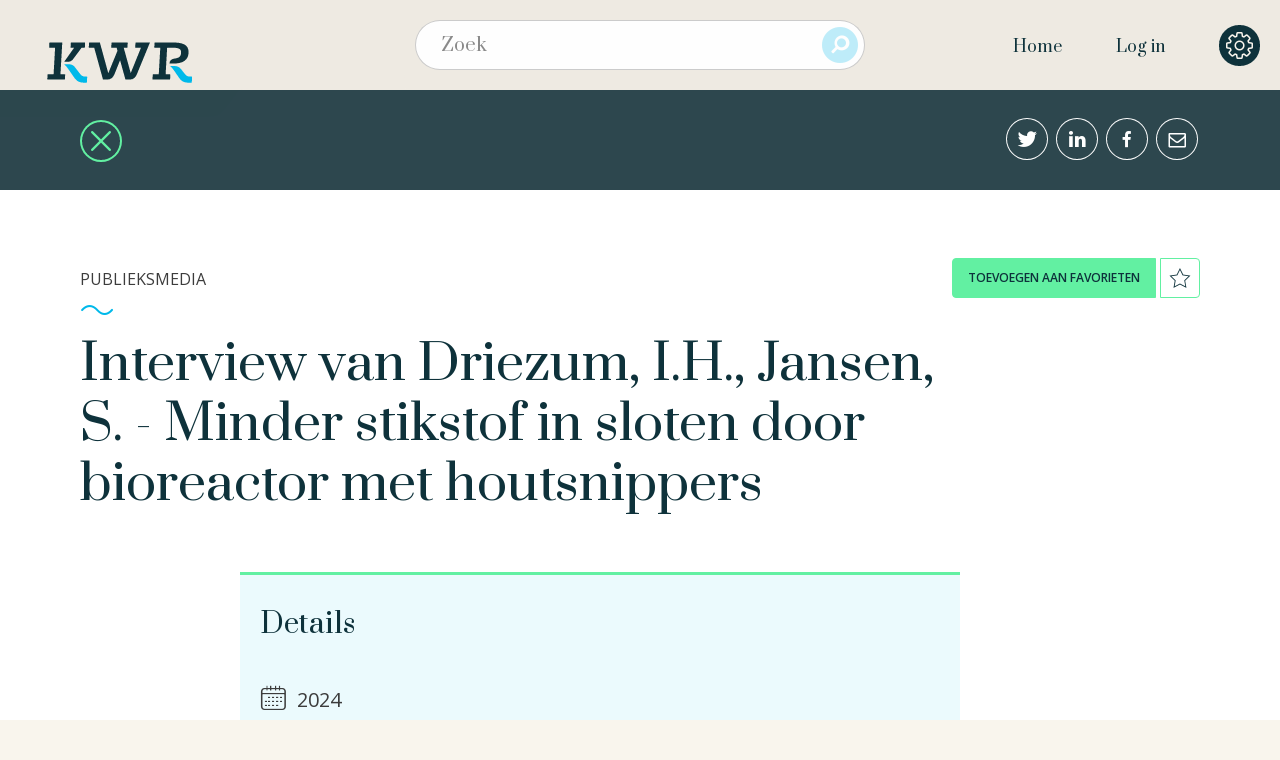

--- FILE ---
content_type: text/html; charset=UTF-8
request_url: https://library.kwrwater.nl/publication/71532010/interview-van-driezum-i-h-jansen-s-minder-stikstof-in-sloten-door-bioreactor-met-houtsnippers/
body_size: 10045
content:


	
		<!doctype html>
<!--[if lt IE 7]><html class="no-js ie ie6 lt-ie9 lt-ie8 lt-ie7" lang="nl-NL"> <![endif]-->
<!--[if IE 7]><html class="no-js ie ie7 lt-ie9 lt-ie8" lang="nl-NL"> <![endif]-->
<!--[if IE 8]><html class="no-js ie ie8 lt-ie9" lang="nl-NL"> <![endif]-->
<!--[if gt IE 8]><!--><html class="no-js" lang="nl-NL"> <!--<![endif]-->
<head>
    <meta charset="UTF-8" />
    <title>Interview van Driezum, I.H., Jansen, S. - Minder stikstof in sloten door bioreactor met houtsnippers </title>
    <link rel="stylesheet" href="https://library.kwrwater.nl/app/themes/publicaties/style.css" type="text/css" media="screen" />
    <meta http-equiv="Content-Type" content="text/html; charset=UTF-8" />
    <meta http-equiv="X-UA-Compatible" content="IE=edge,chrome=1">
    <meta name="viewport" content="width=device-width, initial-scale=1.0">

    		<script>(function(w,d,s,l,i){w[l]=w[l]||[];w[l].push({'gtm.start':
		new Date().getTime(),event:'gtm.js'});var f=d.getElementsByTagName(s)[0],
		j=d.createElement(s),dl=l!='dataLayer'?'&l='+l:'';j.async=true;j.src=
		'https://www.googletagmanager.com/gtm.js?id='+i+dl;f.parentNode.insertBefore(j,f);
		})(window,document,'script','dataLayer','GTM-NF8D687');</script>

    <link rel="pingback" href="https://library.kwrwater.nl/wp/xmlrpc.php" />

        <link rel="icon" href="https://library.kwrwater.nl/app/themes/publicaties/assets/icons/favicon.ico" type="image/x-icon">
    <link rel="apple-touch-icon-precomposed" sizes="114x114" href="https://library.kwrwater.nl/app/themes/publicaties/assets/icons/apple-touch-icon-114x114.png">
    <link rel="apple-touch-icon-precomposed" sizes="72x72" href="https://library.kwrwater.nl/app/themes/publicaties/assets/icons/apple-touch-icon-72x72.png">
    <link rel="apple-touch-icon-precomposed" href="https://library.kwrwater.nl/app/themes/publicaties/assets/icons/apple-touch-icon-57x57.png">
    <link rel="apple-touch-icon" sizes="57x57" href="https://library.kwrwater.nl/app/themes/publicaties/assets/icons/apple-icon-57x57.png">
    <link rel="apple-touch-icon" sizes="60x60" href="https://library.kwrwater.nl/app/themes/publicaties/assets/icons/apple-icon-60x60.png">
    <link rel="apple-touch-icon" sizes="76x76" href="https://library.kwrwater.nl/app/themes/publicaties/assets/icons/apple-icon-76x76.png">
    <link rel="apple-touch-icon" sizes="120x120" href="https://library.kwrwater.nl/app/themes/publicaties/assets/icons/apple-icon-120x120.png">
    <link rel="apple-touch-icon" sizes="152x152" href="https://library.kwrwater.nl/app/themes/publicaties/assets/icons/apple-icon-152x152.png">
    <link rel="apple-touch-icon" sizes="180x180" href="https://library.kwrwater.nl/app/themes/publicaties/assets/icons/apple-icon-180x180.png">
    <link rel="icon" type="image/png" sizes="192x192" href="https://library.kwrwater.nl/app/themes/publicaties/assets/icons/android-chrome-192x192.png">
    <link rel="icon" type="image/png" sizes="32x32" href="https://library.kwrwater.nl/app/themes/publicaties/assets/icons/favicon-32x32.png">
    <link rel="icon" type="image/png" sizes="96x96" href="https://library.kwrwater.nl/app/themes/publicaties/assets/icons/favicon-96x96.png">
    <link rel="icon" type="image/png" sizes="16x16" href="https://library.kwrwater.nl/app/themes/publicaties/assets/icons/favicon-16x16.png">

        <meta name="google-site-verification" content="mW8KP6oj1qElgEFWGXNLsFhWh2b0vvq5ClQuSoV3m1I" />
    
        <link href='https://fonts.googleapis.com/css?family=Open+Sans:400,600' rel='stylesheet' type='text/css'>
    <link href='https://fonts.googleapis.com/css?family=Prata' rel='stylesheet' type='text/css'>

        <meta name="apple-mobile-web-app-capable" content="yes" />
    <meta name="mobile-web-app-capable" content="yes">
    <meta name="apple-mobile-web-app-status-bar-style" content="black-translucent">

        <meta name="theme-color" content="#0e323b">
    <meta name="background-color" content="#f9f5ed">

            
        <meta name='robots' content='index, follow, max-image-preview:large, max-snippet:-1, max-video-preview:-1' />
	<style>img:is([sizes="auto" i], [sizes^="auto," i]) { contain-intrinsic-size: 3000px 1500px }</style>
	
	<!-- This site is optimized with the Yoast SEO plugin v26.5-RC3 - https://yoast.com/wordpress/plugins/seo/ -->
	<meta name="description" content="&quot;In het Brabantse Westerbeek wordt onderzocht of houtsnippers helpen om water in sloten schoner te krijgen. Dat gebeurt in een samenwerkingsverband van Deltares, KWR, RIVM en WUR. De eerste resultaten" />
	<meta property="og:locale" content="nl_NL" />
	<meta property="og:type" content="website" />
	<meta property="og:site_name" content="De bibliotheek van KWR" />
	<meta name="twitter:card" content="summary_large_image" />
	<script type="application/ld+json" class="yoast-schema-graph">{"@context":"https://schema.org","@graph":[{"@type":"WebSite","@id":"https://library.kwrwater.nl/#website","url":"https://library.kwrwater.nl/","name":"De bibliotheek van KWR","description":"The library of KWR","potentialAction":[{"@type":"SearchAction","target":{"@type":"EntryPoint","urlTemplate":"https://library.kwrwater.nl/?s={search_term_string}"},"query-input":{"@type":"PropertyValueSpecification","valueRequired":true,"valueName":"search_term_string"}}],"inLanguage":"nl-NL"}]}</script>
	<!-- / Yoast SEO plugin. -->


<link rel='dns-prefetch' href='//library.kwrwater.nl' />
<script type="text/javascript">
/* <![CDATA[ */
window._wpemojiSettings = {"baseUrl":"https:\/\/s.w.org\/images\/core\/emoji\/16.0.1\/72x72\/","ext":".png","svgUrl":"https:\/\/s.w.org\/images\/core\/emoji\/16.0.1\/svg\/","svgExt":".svg","source":{"concatemoji":"https:\/\/library.kwrwater.nl\/wp\/wp-includes\/js\/wp-emoji-release.min.js?ver=6.8.2"}};
/*! This file is auto-generated */
!function(s,n){var o,i,e;function c(e){try{var t={supportTests:e,timestamp:(new Date).valueOf()};sessionStorage.setItem(o,JSON.stringify(t))}catch(e){}}function p(e,t,n){e.clearRect(0,0,e.canvas.width,e.canvas.height),e.fillText(t,0,0);var t=new Uint32Array(e.getImageData(0,0,e.canvas.width,e.canvas.height).data),a=(e.clearRect(0,0,e.canvas.width,e.canvas.height),e.fillText(n,0,0),new Uint32Array(e.getImageData(0,0,e.canvas.width,e.canvas.height).data));return t.every(function(e,t){return e===a[t]})}function u(e,t){e.clearRect(0,0,e.canvas.width,e.canvas.height),e.fillText(t,0,0);for(var n=e.getImageData(16,16,1,1),a=0;a<n.data.length;a++)if(0!==n.data[a])return!1;return!0}function f(e,t,n,a){switch(t){case"flag":return n(e,"\ud83c\udff3\ufe0f\u200d\u26a7\ufe0f","\ud83c\udff3\ufe0f\u200b\u26a7\ufe0f")?!1:!n(e,"\ud83c\udde8\ud83c\uddf6","\ud83c\udde8\u200b\ud83c\uddf6")&&!n(e,"\ud83c\udff4\udb40\udc67\udb40\udc62\udb40\udc65\udb40\udc6e\udb40\udc67\udb40\udc7f","\ud83c\udff4\u200b\udb40\udc67\u200b\udb40\udc62\u200b\udb40\udc65\u200b\udb40\udc6e\u200b\udb40\udc67\u200b\udb40\udc7f");case"emoji":return!a(e,"\ud83e\udedf")}return!1}function g(e,t,n,a){var r="undefined"!=typeof WorkerGlobalScope&&self instanceof WorkerGlobalScope?new OffscreenCanvas(300,150):s.createElement("canvas"),o=r.getContext("2d",{willReadFrequently:!0}),i=(o.textBaseline="top",o.font="600 32px Arial",{});return e.forEach(function(e){i[e]=t(o,e,n,a)}),i}function t(e){var t=s.createElement("script");t.src=e,t.defer=!0,s.head.appendChild(t)}"undefined"!=typeof Promise&&(o="wpEmojiSettingsSupports",i=["flag","emoji"],n.supports={everything:!0,everythingExceptFlag:!0},e=new Promise(function(e){s.addEventListener("DOMContentLoaded",e,{once:!0})}),new Promise(function(t){var n=function(){try{var e=JSON.parse(sessionStorage.getItem(o));if("object"==typeof e&&"number"==typeof e.timestamp&&(new Date).valueOf()<e.timestamp+604800&&"object"==typeof e.supportTests)return e.supportTests}catch(e){}return null}();if(!n){if("undefined"!=typeof Worker&&"undefined"!=typeof OffscreenCanvas&&"undefined"!=typeof URL&&URL.createObjectURL&&"undefined"!=typeof Blob)try{var e="postMessage("+g.toString()+"("+[JSON.stringify(i),f.toString(),p.toString(),u.toString()].join(",")+"));",a=new Blob([e],{type:"text/javascript"}),r=new Worker(URL.createObjectURL(a),{name:"wpTestEmojiSupports"});return void(r.onmessage=function(e){c(n=e.data),r.terminate(),t(n)})}catch(e){}c(n=g(i,f,p,u))}t(n)}).then(function(e){for(var t in e)n.supports[t]=e[t],n.supports.everything=n.supports.everything&&n.supports[t],"flag"!==t&&(n.supports.everythingExceptFlag=n.supports.everythingExceptFlag&&n.supports[t]);n.supports.everythingExceptFlag=n.supports.everythingExceptFlag&&!n.supports.flag,n.DOMReady=!1,n.readyCallback=function(){n.DOMReady=!0}}).then(function(){return e}).then(function(){var e;n.supports.everything||(n.readyCallback(),(e=n.source||{}).concatemoji?t(e.concatemoji):e.wpemoji&&e.twemoji&&(t(e.twemoji),t(e.wpemoji)))}))}((window,document),window._wpemojiSettings);
/* ]]> */
</script>
<style id='wp-emoji-styles-inline-css' type='text/css'>

	img.wp-smiley, img.emoji {
		display: inline !important;
		border: none !important;
		box-shadow: none !important;
		height: 1em !important;
		width: 1em !important;
		margin: 0 0.07em !important;
		vertical-align: -0.1em !important;
		background: none !important;
		padding: 0 !important;
	}
</style>
<link rel='stylesheet' id='wp-block-library-css' href='https://library.kwrwater.nl/wp/wp-includes/css/dist/block-library/style.min.css?ver=6.8.2' type='text/css' media='all' />
<style id='classic-theme-styles-inline-css' type='text/css'>
/*! This file is auto-generated */
.wp-block-button__link{color:#fff;background-color:#32373c;border-radius:9999px;box-shadow:none;text-decoration:none;padding:calc(.667em + 2px) calc(1.333em + 2px);font-size:1.125em}.wp-block-file__button{background:#32373c;color:#fff;text-decoration:none}
</style>
<style id='global-styles-inline-css' type='text/css'>
:root{--wp--preset--aspect-ratio--square: 1;--wp--preset--aspect-ratio--4-3: 4/3;--wp--preset--aspect-ratio--3-4: 3/4;--wp--preset--aspect-ratio--3-2: 3/2;--wp--preset--aspect-ratio--2-3: 2/3;--wp--preset--aspect-ratio--16-9: 16/9;--wp--preset--aspect-ratio--9-16: 9/16;--wp--preset--color--black: #000000;--wp--preset--color--cyan-bluish-gray: #abb8c3;--wp--preset--color--white: #ffffff;--wp--preset--color--pale-pink: #f78da7;--wp--preset--color--vivid-red: #cf2e2e;--wp--preset--color--luminous-vivid-orange: #ff6900;--wp--preset--color--luminous-vivid-amber: #fcb900;--wp--preset--color--light-green-cyan: #7bdcb5;--wp--preset--color--vivid-green-cyan: #00d084;--wp--preset--color--pale-cyan-blue: #8ed1fc;--wp--preset--color--vivid-cyan-blue: #0693e3;--wp--preset--color--vivid-purple: #9b51e0;--wp--preset--gradient--vivid-cyan-blue-to-vivid-purple: linear-gradient(135deg,rgba(6,147,227,1) 0%,rgb(155,81,224) 100%);--wp--preset--gradient--light-green-cyan-to-vivid-green-cyan: linear-gradient(135deg,rgb(122,220,180) 0%,rgb(0,208,130) 100%);--wp--preset--gradient--luminous-vivid-amber-to-luminous-vivid-orange: linear-gradient(135deg,rgba(252,185,0,1) 0%,rgba(255,105,0,1) 100%);--wp--preset--gradient--luminous-vivid-orange-to-vivid-red: linear-gradient(135deg,rgba(255,105,0,1) 0%,rgb(207,46,46) 100%);--wp--preset--gradient--very-light-gray-to-cyan-bluish-gray: linear-gradient(135deg,rgb(238,238,238) 0%,rgb(169,184,195) 100%);--wp--preset--gradient--cool-to-warm-spectrum: linear-gradient(135deg,rgb(74,234,220) 0%,rgb(151,120,209) 20%,rgb(207,42,186) 40%,rgb(238,44,130) 60%,rgb(251,105,98) 80%,rgb(254,248,76) 100%);--wp--preset--gradient--blush-light-purple: linear-gradient(135deg,rgb(255,206,236) 0%,rgb(152,150,240) 100%);--wp--preset--gradient--blush-bordeaux: linear-gradient(135deg,rgb(254,205,165) 0%,rgb(254,45,45) 50%,rgb(107,0,62) 100%);--wp--preset--gradient--luminous-dusk: linear-gradient(135deg,rgb(255,203,112) 0%,rgb(199,81,192) 50%,rgb(65,88,208) 100%);--wp--preset--gradient--pale-ocean: linear-gradient(135deg,rgb(255,245,203) 0%,rgb(182,227,212) 50%,rgb(51,167,181) 100%);--wp--preset--gradient--electric-grass: linear-gradient(135deg,rgb(202,248,128) 0%,rgb(113,206,126) 100%);--wp--preset--gradient--midnight: linear-gradient(135deg,rgb(2,3,129) 0%,rgb(40,116,252) 100%);--wp--preset--font-size--small: 13px;--wp--preset--font-size--medium: 20px;--wp--preset--font-size--large: 36px;--wp--preset--font-size--x-large: 42px;--wp--preset--spacing--20: 0.44rem;--wp--preset--spacing--30: 0.67rem;--wp--preset--spacing--40: 1rem;--wp--preset--spacing--50: 1.5rem;--wp--preset--spacing--60: 2.25rem;--wp--preset--spacing--70: 3.38rem;--wp--preset--spacing--80: 5.06rem;--wp--preset--shadow--natural: 6px 6px 9px rgba(0, 0, 0, 0.2);--wp--preset--shadow--deep: 12px 12px 50px rgba(0, 0, 0, 0.4);--wp--preset--shadow--sharp: 6px 6px 0px rgba(0, 0, 0, 0.2);--wp--preset--shadow--outlined: 6px 6px 0px -3px rgba(255, 255, 255, 1), 6px 6px rgba(0, 0, 0, 1);--wp--preset--shadow--crisp: 6px 6px 0px rgba(0, 0, 0, 1);}:where(.is-layout-flex){gap: 0.5em;}:where(.is-layout-grid){gap: 0.5em;}body .is-layout-flex{display: flex;}.is-layout-flex{flex-wrap: wrap;align-items: center;}.is-layout-flex > :is(*, div){margin: 0;}body .is-layout-grid{display: grid;}.is-layout-grid > :is(*, div){margin: 0;}:where(.wp-block-columns.is-layout-flex){gap: 2em;}:where(.wp-block-columns.is-layout-grid){gap: 2em;}:where(.wp-block-post-template.is-layout-flex){gap: 1.25em;}:where(.wp-block-post-template.is-layout-grid){gap: 1.25em;}.has-black-color{color: var(--wp--preset--color--black) !important;}.has-cyan-bluish-gray-color{color: var(--wp--preset--color--cyan-bluish-gray) !important;}.has-white-color{color: var(--wp--preset--color--white) !important;}.has-pale-pink-color{color: var(--wp--preset--color--pale-pink) !important;}.has-vivid-red-color{color: var(--wp--preset--color--vivid-red) !important;}.has-luminous-vivid-orange-color{color: var(--wp--preset--color--luminous-vivid-orange) !important;}.has-luminous-vivid-amber-color{color: var(--wp--preset--color--luminous-vivid-amber) !important;}.has-light-green-cyan-color{color: var(--wp--preset--color--light-green-cyan) !important;}.has-vivid-green-cyan-color{color: var(--wp--preset--color--vivid-green-cyan) !important;}.has-pale-cyan-blue-color{color: var(--wp--preset--color--pale-cyan-blue) !important;}.has-vivid-cyan-blue-color{color: var(--wp--preset--color--vivid-cyan-blue) !important;}.has-vivid-purple-color{color: var(--wp--preset--color--vivid-purple) !important;}.has-black-background-color{background-color: var(--wp--preset--color--black) !important;}.has-cyan-bluish-gray-background-color{background-color: var(--wp--preset--color--cyan-bluish-gray) !important;}.has-white-background-color{background-color: var(--wp--preset--color--white) !important;}.has-pale-pink-background-color{background-color: var(--wp--preset--color--pale-pink) !important;}.has-vivid-red-background-color{background-color: var(--wp--preset--color--vivid-red) !important;}.has-luminous-vivid-orange-background-color{background-color: var(--wp--preset--color--luminous-vivid-orange) !important;}.has-luminous-vivid-amber-background-color{background-color: var(--wp--preset--color--luminous-vivid-amber) !important;}.has-light-green-cyan-background-color{background-color: var(--wp--preset--color--light-green-cyan) !important;}.has-vivid-green-cyan-background-color{background-color: var(--wp--preset--color--vivid-green-cyan) !important;}.has-pale-cyan-blue-background-color{background-color: var(--wp--preset--color--pale-cyan-blue) !important;}.has-vivid-cyan-blue-background-color{background-color: var(--wp--preset--color--vivid-cyan-blue) !important;}.has-vivid-purple-background-color{background-color: var(--wp--preset--color--vivid-purple) !important;}.has-black-border-color{border-color: var(--wp--preset--color--black) !important;}.has-cyan-bluish-gray-border-color{border-color: var(--wp--preset--color--cyan-bluish-gray) !important;}.has-white-border-color{border-color: var(--wp--preset--color--white) !important;}.has-pale-pink-border-color{border-color: var(--wp--preset--color--pale-pink) !important;}.has-vivid-red-border-color{border-color: var(--wp--preset--color--vivid-red) !important;}.has-luminous-vivid-orange-border-color{border-color: var(--wp--preset--color--luminous-vivid-orange) !important;}.has-luminous-vivid-amber-border-color{border-color: var(--wp--preset--color--luminous-vivid-amber) !important;}.has-light-green-cyan-border-color{border-color: var(--wp--preset--color--light-green-cyan) !important;}.has-vivid-green-cyan-border-color{border-color: var(--wp--preset--color--vivid-green-cyan) !important;}.has-pale-cyan-blue-border-color{border-color: var(--wp--preset--color--pale-cyan-blue) !important;}.has-vivid-cyan-blue-border-color{border-color: var(--wp--preset--color--vivid-cyan-blue) !important;}.has-vivid-purple-border-color{border-color: var(--wp--preset--color--vivid-purple) !important;}.has-vivid-cyan-blue-to-vivid-purple-gradient-background{background: var(--wp--preset--gradient--vivid-cyan-blue-to-vivid-purple) !important;}.has-light-green-cyan-to-vivid-green-cyan-gradient-background{background: var(--wp--preset--gradient--light-green-cyan-to-vivid-green-cyan) !important;}.has-luminous-vivid-amber-to-luminous-vivid-orange-gradient-background{background: var(--wp--preset--gradient--luminous-vivid-amber-to-luminous-vivid-orange) !important;}.has-luminous-vivid-orange-to-vivid-red-gradient-background{background: var(--wp--preset--gradient--luminous-vivid-orange-to-vivid-red) !important;}.has-very-light-gray-to-cyan-bluish-gray-gradient-background{background: var(--wp--preset--gradient--very-light-gray-to-cyan-bluish-gray) !important;}.has-cool-to-warm-spectrum-gradient-background{background: var(--wp--preset--gradient--cool-to-warm-spectrum) !important;}.has-blush-light-purple-gradient-background{background: var(--wp--preset--gradient--blush-light-purple) !important;}.has-blush-bordeaux-gradient-background{background: var(--wp--preset--gradient--blush-bordeaux) !important;}.has-luminous-dusk-gradient-background{background: var(--wp--preset--gradient--luminous-dusk) !important;}.has-pale-ocean-gradient-background{background: var(--wp--preset--gradient--pale-ocean) !important;}.has-electric-grass-gradient-background{background: var(--wp--preset--gradient--electric-grass) !important;}.has-midnight-gradient-background{background: var(--wp--preset--gradient--midnight) !important;}.has-small-font-size{font-size: var(--wp--preset--font-size--small) !important;}.has-medium-font-size{font-size: var(--wp--preset--font-size--medium) !important;}.has-large-font-size{font-size: var(--wp--preset--font-size--large) !important;}.has-x-large-font-size{font-size: var(--wp--preset--font-size--x-large) !important;}
:where(.wp-block-post-template.is-layout-flex){gap: 1.25em;}:where(.wp-block-post-template.is-layout-grid){gap: 1.25em;}
:where(.wp-block-columns.is-layout-flex){gap: 2em;}:where(.wp-block-columns.is-layout-grid){gap: 2em;}
:root :where(.wp-block-pullquote){font-size: 1.5em;line-height: 1.6;}
</style>
<link rel='stylesheet' id='auth0-widget-css' href='https://library.kwrwater.nl/app/plugins/auth0/assets/css/main.css?ver=4.6.2' type='text/css' media='all' />
<link rel='stylesheet' id='main-css' href='https://library.kwrwater.nl/app/themes/publicaties/css/main.css?ver=1764322619' type='text/css' media='' />
<link rel='stylesheet' id='wpoa-style-css' href='https://library.kwrwater.nl/app/plugins/wp-oauth/wp-oauth.css?ver=6.8.2' type='text/css' media='all' />
<script type="text/javascript" src="https://library.kwrwater.nl/app/themes/publicaties/js/modernizr.min.js?ver=1.0.0" id="modernizr-js"></script>
<script type="text/javascript" src="https://library.kwrwater.nl/app/themes/publicaties/js/jquery.min.js?ver=2.1.0" id="jquery-js"></script>
<script type="text/javascript" id="auth0-js-extra">
/* <![CDATA[ */
var kwr_auth0 = {"client_id":"q4UfvD9w0BUfWxtSv82i4s1FIcmSC838","callback":"https:\/\/library.kwrwater.nl\/index.php?auth0=1","domain":"gohike.eu.auth0.com","state":"eyJpbnRlcmltIjpmYWxzZSwibm9uY2UiOiI1MmMzYTBhNmVhZTcyZGEzNTEwZTU0MmI4MjUxNjE0M2U3ZWJiOTI2MTI4NjI3MzcwOWJiMWI5N2YwYzBhMmIxIiwicmVkaXJlY3RfdG8iOiJodHRwczpcL1wvbGlicmFyeS5rd3J3YXRlci5ubCJ9","exp":"1768988609","name":"auth0_state"};
/* ]]> */
</script>
<script type="text/javascript" src="https://library.kwrwater.nl/app/themes/publicaties/js/auth0.min.js?ver=1.0.0" id="auth0-js"></script>
<script type="text/javascript" id="wpoa-cvars-js-extra">
/* <![CDATA[ */
var wpoa_cvars = {"ajaxurl":"https:\/\/library.kwrwater.nl\/wp\/wp-admin\/admin-ajax.php","template_directory":"https:\/\/library.kwrwater.nl\/app\/themes\/publicaties","stylesheet_directory":"https:\/\/library.kwrwater.nl\/app\/themes\/publicaties","plugins_url":"https:\/\/library.kwrwater.nl\/app\/plugins","plugin_dir_url":"https:\/\/library.kwrwater.nl\/app\/plugins\/wp-oauth\/","url":"https:\/\/library.kwrwater.nl","logout_url":"https:\/\/library.kwrwater.nl\/wp\/wp-login.php?action=logout&_wpnonce=ca43262810","show_login_messages":"","logout_inactive_users":"0","logged_in":""};
/* ]]> */
</script>
<script type="text/javascript" src="https://library.kwrwater.nl/app/plugins/wp-oauth/cvars.js?ver=6.8.2" id="wpoa-cvars-js"></script>
<script type="text/javascript" src="https://library.kwrwater.nl/app/plugins/wp-oauth/wp-oauth.js?ver=6.8.2" id="wpoa-script-js"></script>
<link rel="https://api.w.org/" href="https://library.kwrwater.nl/wp-json/" /><!-- Stream WordPress user activity plugin v4.1.1 -->

    <!--[if lt IE 10]>
    <script language="javascript" type="text/javascript" src="https://library.kwrwater.nl/app/themes/publicaties/js/classList.min.js"></script>
    <script language="javascript" type="text/javascript" src="https://library.kwrwater.nl/app/themes/publicaties/js/history.min.js"></script>
    <![endif]-->

    <!-- Matomo --> 
    <script>
      var _paq = window._paq = window._paq || []; /* tracker methods like "setCustomDimension" should be called before "trackPageView" */ _paq.push(['trackPageView']); _paq.push(['enableLinkTracking']); (function() { var u="https://xolytics.nl/matomo/"; _paq.push(['setTrackerUrl', u+'matomo.php']); _paq.push(['setSiteId', '27']); var d=document, g=d.createElement('script'), s=d.getElementsByTagName('script')[0]; g.async=true; g.src=u+'matomo.js'; s.parentNode.insertBefore(g,s); })();
    </script>
    <noscript><p><img src="https://xolytics.nl/matomo/matomo.php?idsite=27&amp;rec=1" style="border:0;" alt="" /></p>
    </noscript> <!-- End Matomo Code -->

    </head>
				
	
	<body class="wp-theme-publicaties single-publication  nl" data-template="base.twig" itemscope itemtype="http://schema.org/WebPage" data-user-logged-in="">
				<noscript><iframe src="https://www.googletagmanager.com/ns.html?id=GTM-NF8D687"
		height="0" width="0" style="display:none;visibility:hidden"></iframe></noscript>

		<div class="input-dimmer"></div>

		<div class="off-canvas-wrapper">
			<div class="off-canvas-wrapper-inner" data-off-canvas-wrapper>

								
				<div class="off-canvas-content" data-off-canvas-content>
					
										<header class="header " >
			<div class="row">
			<nav id="nav-main" class="nav-main show-for-medium " role="navigation">
				<div class="logo-wrapper">
					<div class="logo-link">
						<a href="https://library.kwrwater.nl/">
							<img src="https://library.kwrwater.nl/app/themes/publicaties/assets/kwr-logo-new.svg" alt="De bibliotheek van KWR">
						</a>
					</div>
					<div class="title">
						<span>Bridging Science to Practice</span>
					</div>
				</div>
				<div class="nav-search">
									<form role="search" method="get" id="mainSearch" action="https://library.kwrwater.nl/publicaties/filter/">
						<div class="search-wrapper">
							<input type="text" value="" name="search" id="search" class="search"  placeholder="Zoek" autocomplete="off" autofocus><input type="submit" id="searchsubmit" value="&#xEA27;" class="button postfix">
							<div class="history-wrapper">
								<div id="historyplaceholder"></div>
								<button class="js-clear-history clear-button" type="button">Verwijder zoekgeschiedenis</button>
							</div>
						</div>
					</form>
									</div>
				<div class="nav-wrapper">
					<ul class="nav">
													<li class="nav-item  menu-item menu-item-type-post_type menu-item-object-page menu-item-home menu-item-178">
								<a class="nav-link" href="https://library.kwrwater.nl/">Home</a>
															</li>
																			<li class="nav-item">
								<a data-toggle="loginModal">Log in</a>
							</li>
											</ul>
				</div>
				<div class="nav-settings">
					<span class="tooltip-toggle settings icon-cogwheel icon-settings config-settings" data-dropover="settings-dropover" data-position="bottom" data-dropover-align="align-right" data-hOffset="-15" data-vOffset="5"></span>
				</div>

			</nav>

						<nav id="nav-mobile" class="tab-bar tab-bar-main show-for-small-only" role="navigation">
	<div class="">
		<div class="logo-wrapper columns small-12">
			<div class="logo-link">
				<a href="https://library.kwrwater.nl/">
					<img src="https://library.kwrwater.nl/app/themes/publicaties/assets/kwr-logo.svg" alt="De bibliotheek van KWR">
				</a>
			</div>
			<div class="title">
				<span>Bridging Science to Practice</span>
			</div>
		</div>
		<div class="columns small-4">
			<ul class="nav-settings">
				<li>
					<span class="tooltip-toggle settings icon-cogwheel icon-settings config-settings" data-dropover="settings-dropover" data-position="bottom" data-dropover-align="align-right" data-hOffset="-15" data-vOffset="40" ></span>
				</li>
			</ul>
		</div>
	</div>
	<div class="">
		<div class="columns small-10 small-push-6">
			<ul class="mobile-nav mobile-sub">
									<li class="nav-item  menu-item menu-item-type-post_type menu-item-object-page menu-item-home menu-item-178">
						<a class="nav-link" href="https://library.kwrwater.nl/">Home</a>
											</li>
													<li class="nav-item">
						<a href="#" data-toggle="loginModal">Log in</a>
					</li>
							</ul>
		</div>
	</div>
</nav>		</div>
	
	<div id="settings-dropover" class="drop-over medium align-right slide" aria-hidden="true">
		<ul>
							<li><a href="https://library.kwrwater.nl/help-en-ondersteuning/">Help en ondersteuning</a></li>
						<li><a href="https://www.kwrwater.nl" target="_blank">Naar kwrwater.nl</a></li>
			<li>
				<form action="#">
					<p class="lang-switcher">
						<span>NL</span>
						<span data-url="https://library.kwrwater.nl/en/" class="language-radio switcher checked"></span>
						<span>EN</span>
					</p>
				</form>
			</li>
					</ul>
	</div>

</header>
					
					<main id="content" role="main">
						
								<article id="article-overlay" class="overlay-wrapper">
		<nav class="subnav">
	<div class="row large-collapse">
		<div class="columns small-3 medium-2 large-1 large-offset-1">
			<ul class="subnav-list return">
				<li>
					<a href="https://library.kwrwater.nl/en/publications/" class="return-to-overview-default icon icon-circle icon-close"></a>
				</li>
			</ul>
		</div>
		<div class="columns small-13 medium-6 large-4 xlarge-3 large-pull-1 right text-right social-icons">
			<a href="https://twitter.com/intent/tweet?url=https://library.kwrwater.nl/publication/71532010/&text="In het Brabantse Westerbeek wordt onderzocht of houtsnippers helpen om water in sloten schoner te krijgen. Da..." class="icon icon-circle icon-twitter social-btn" title="Twitter" target="_blank"></a>
			<a href="http://www.linkedin.com/shareArticle?mini=true&url=https://library.kwrwater.nl/publication/71532010/&title=Interview%20van%20Driezum%2C%20I.H.%2C%20Jansen%2C%20S.%20-%20Minder%20stikstof%20in%20sloten%20door%20bioreactor%20met%20houtsnippers%20&summary=%22In+het+Brabantse+Westerbeek+wordt+onderzocht+of+houtsnippers+helpen+om+water+in+sloten+schoner+te+krijgen.+Dat+gebeurt+in+een+samenwerkingsverband+van+Deltares%2C+KWR%2C+RIVM+en+WUR.+De+eerste+resultaten+zijn+positief.%0A%E2%80%9EOp+veel+plekken+komt+nog+te+veel+stikstof+in+het+oppervlaktewater+voor%E2%80%9D%2C+aldus+de+onderzoeksinstituten+Deltares%2C+KWR%2C+RIVM+en+WUR+in+een+toelichting+op+hun+onderzoek+of+houtsnippers+een+oplossing+kunnen+bieden.+%E2%80%9ELandbouw+is+een+belangrijke+bron%2C+vooral+door+bemesting.+Daardoor+spoelt+bijvoorbeeld+via+drainagebuizen+nitraat+naar+de+sloot.%E2%80%9D%0AHet+mestbeleid+richt+zich+vooral+op+de+aanpak+bij+de+bron%2C+constateren+de+onderzoeksinstituten.+%27In+aanvulling+daarop+zou+op+percelen+waar+nitraat+makkelijk+uitspoelt%2C+het+nitraat+ook+uit+het+drainwater+gehaald+kunnen+worden.%27+In+Westerbeek+%28gemeente+Land+van+Cuijk%29+wordt+daarom+een+bioreactor+met+houtsnippers+getest+om+nitraat+te+verwijderen+uit+drainagewater.%22%0A%0A%28Citaat%3A+Kruisselbrink%2C+E.+-+Interview+van+Driezum%2C+I.H.%2C+Jansen%2C+S.+-+Minder+stikstof+in+sloten+door+bioreactor+met+houtsnippers+-+www.stal-en-akker.nl+%282024%2913+maart%29&source=https://library.kwrwater.nl/publication/71532010/" class="icon icon-circle icon-linkedin social-btn" title="LinkedIn" target="_blank"></a>
			<a href="https://www.facebook.com/dialog/feed?app_id='1151973108196325'&name=Interview+van+Driezum%2C+I.H.%2C+Jansen%2C+S.+-+Minder+stikstof+in+sloten+door+bioreactor+met+houtsnippers+&description=%22In+het+Brabantse+Westerbeek+wordt+onderzocht+of+houtsnippers+helpen+om+water+in+sloten+schoner+te+krijgen.+Dat+gebeurt+in+een+samenwerkingsverband+van+Deltares%2C+KWR%2C+RIVM+en+WUR.+De+eerste+resultaten+zijn+positief.%0A%E2%80%9EOp+veel+plekken+komt+nog+te+veel+stikstof+in+het+oppervlaktewater+voor%E2%80%9D%2C+aldus+de+onderzoeksinstituten+Deltares%2C+KWR%2C+RIVM+en+WUR+in+een+toelichting+op+hun+onderzoek+of+houtsnippers+een+oplossing+kunnen+bieden.+%E2%80%9ELandbouw+is+een+belangrijke+bron%2C+vooral+door+bemesting.+Daardoor+spoelt+bijvoorbeeld+via+drainagebuizen+nitraat+naar+de+sloot.%E2%80%9D%0AHet+mestbeleid+richt+zich+vooral+op+de+aanpak+bij+de+bron%2C+constateren+de+onderzoeksinstituten.+%27In+aanvulling+daarop+zou+op+percelen+waar+nitraat+makkelijk+uitspoelt%2C+het+nitraat+ook+uit+het+drainwater+gehaald+kunnen+worden.%27+In+Westerbeek+%28gemeente+Land+van+Cuijk%29+wordt+daarom+een+bioreactor+met+houtsnippers+getest+om+nitraat+te+verwijderen+uit+drainagewater.%22%0A%0A%28Citaat%3A+Kruisselbrink%2C+E.+-+Interview+van+Driezum%2C+I.H.%2C+Jansen%2C+S.+-+Minder+stikstof+in+sloten+door+bioreactor+met+houtsnippers+-+www.stal-en-akker.nl+%282024%2913+maart%29&redirect_uri=https://library.kwrwater.nl/publication/71532010/&link=https://library.kwrwater.nl/publication/71532010/#facebook-close&display=popup" class="icon icon-circle icon-facebook social-btn" title="Facebook" target="_blank"></a>
			<a href="mailto:?subject=Interview%20van%20Driezum%2C%20I.H.%2C%20Jansen%2C%20S.%20-%20Minder%20stikstof%20in%20sloten%20door%20bioreactor%20met%20houtsnippers%20&body=https://library.kwrwater.nl/publication/71532010/" class="icon icon-circle icon-email" title="E-mail"></a>
		</div>
	</div>
</nav>
		<section class="article-wrapper fade-in" itemscope itemtype="http://schema.org/DigitalDocument">
			<div class="article-top-bar">
				<div class="row medium-collapse">
					<div class="columns small-14 medium-5 medium-push-1 large-4 large-push-1">
						<p class="post-ref-nr sline sline-under sline-blue sline-small">Publieksmedia<br/></p>
					</div>
					<div class="columns small-14 medium-4 medium-pull-1 right text-right">
						<div class="favorite-actions button-group green">
							<a href="#" class="button button-not-clickable" data-dropover="favorite-dropover" data-id="71532010" data-position="bottom" data-dropover-align="align-right" data-hoffset="0" data-voffset="65">
																	toevoegen aan favorieten
															</a>
							<div class="button button-not-clickable">
								<span class="star star-icon icon-star-full add-to-favorites" data-dropover="favorite-dropover" data-id="71532010" data-position="bottom" data-dropover-align="align-right" data-hoffset="0" data-voffset="45"></span>
							</div>
						</div>
						<div id="favorite-dropover" class="drop-over medium align-right slide text-left" aria-hidden="true">
															<div class="wpoa-login-form social-login">
    <div class="modal-head">
        <button class="close-button" data-close aria-label="Close modal" type="button"></button>
        <h4>Log in to bookmark articles</h4>
        <p>Connect one of the social media accounts below to get access to your bookmarks in the KWR library.</p>
    </div>
    <div class="modal-body">
        <a id="login-google" class="wpoa-login-button button kwr-icon wpoa-login-google" href="#">login met Google</a>
        <a id="login-facebook" class="wpoa-login-button button kwr-icon wpoa-login-facebook" href="#">login met Facebook</a>
        <a id="login-linkedin" class="wpoa-login-button button kwr-icon wpoa-login-linkedin" href="#">login met Linkedin</a>
    </div>
</div>
													</div>
					</div>
				</div>
			</div>
			<article id="71532010" class="post" data-id="71532010">
				<div class="row medium-collapse">
					<div class="columns small-14 medium-12 medium-push-1 large-11">
						<h1 class="article-title" itemprop="headline">Interview van Driezum, I.H., Jansen, S. - Minder stikstof in sloten door bioreactor met houtsnippers </h1>
					</div>
				</div>
				<div class="row medium-collapse">
					<div class="columns small-14 medium-12 medium-offset-1 large-9 large-offset-3">
						<div class="post-detail" itemprop="about">
							<h2 class="like-h3">Details</h2>
															<time class="post-date icon-calendar" datetime="2024" itemprop="datePublished">2024</time>
																						<p class="post-author icon-author">
																			<span itemprop="author">Kruisselbrink, E.</span>
																	</p>
																						<p class="post-category icon-category">
									<span itemprop="category">Ecohydrologie</span>
								</p>
							
							<p class="post-document_class icon-file">
								<span itemprop="document">Publieksmedia</span>
							</p>
						</div>
						<div class="post-content">
							<p itemprop="text"><p>&#8220;In het Brabantse Westerbeek wordt onderzocht of houtsnippers helpen om water in sloten schoner te krijgen. Dat gebeurt in een samenwerkingsverband van Deltares, KWR, RIVM en WUR. De eerste resultaten zijn positief.<br />
„Op veel plekken komt nog te veel stikstof in het oppervlaktewater voor”, aldus de onderzoeksinstituten Deltares, KWR, RIVM en WUR in een toelichting op hun onderzoek of houtsnippers een oplossing kunnen bieden. „Landbouw is een belangrijke bron, vooral door bemesting. Daardoor spoelt bijvoorbeeld via drainagebuizen nitraat naar de sloot.”<br />
Het mestbeleid richt zich vooral op de aanpak bij de bron, constateren de onderzoeksinstituten. &#8216;In aanvulling daarop zou op percelen waar nitraat makkelijk uitspoelt, het nitraat ook uit het drainwater gehaald kunnen worden.&#8217; In Westerbeek (gemeente Land van Cuijk) wordt daarom een bioreactor met houtsnippers getest om nitraat te verwijderen uit drainagewater.&#8221;</p>
<p>(Citaat: Kruisselbrink, E. &#8211; Interview van Driezum, I.H., Jansen, S. &#8211; Minder stikstof in sloten door bioreactor met houtsnippers &#8211; www.stal-en-akker.nl (2024)13 maart)</p>
</p>
						</div>

													<div class="post-attachment">
								<a href="https://www.stal-en-akker.nl/artikel/963051-minder-stikstof-in-sloten-door-bioreactor-met-houtsnippers/" target="_blank" class="button download linked-file icon-arrow-down" target="_blank">
									<span>Bekijk het artikel</span>
								</a>
							</div>
						

						<div class="post-contact">
							<a href="mailto:info@kwrwater.nl?subject=Re:%20Interview%20van%20Driezum%2C%20I.H.%2C%20Jansen%2C%20S.%20-%20Minder%20stikstof%20in%20sloten%20door%20bioreactor%20met%20houtsnippers%20" class="link">Heeft u een vraag over deze publicatie?</a>
						</div>

					</div>
				</div>
			</article>
		</section>
		<nav class="subnav">
	<div class="row large-collapse">
		<div class="columns small-3 medium-2 large-1 large-offset-1">
			<ul class="subnav-list return">
				<li>
					<a href="https://library.kwrwater.nl/en/publications/" class="return-to-overview-default icon icon-circle icon-close"></a>
				</li>
			</ul>
		</div>
		<div class="columns small-13 medium-6 large-4 xlarge-3 large-pull-1 right text-right social-icons">
			<a href="https://twitter.com/intent/tweet?url=https://library.kwrwater.nl/publication/71532010/&text="In het Brabantse Westerbeek wordt onderzocht of houtsnippers helpen om water in sloten schoner te krijgen. Da..." class="icon icon-circle icon-twitter social-btn" title="Twitter" target="_blank"></a>
			<a href="http://www.linkedin.com/shareArticle?mini=true&url=https://library.kwrwater.nl/publication/71532010/&title=Interview%20van%20Driezum%2C%20I.H.%2C%20Jansen%2C%20S.%20-%20Minder%20stikstof%20in%20sloten%20door%20bioreactor%20met%20houtsnippers%20&summary=%22In+het+Brabantse+Westerbeek+wordt+onderzocht+of+houtsnippers+helpen+om+water+in+sloten+schoner+te+krijgen.+Dat+gebeurt+in+een+samenwerkingsverband+van+Deltares%2C+KWR%2C+RIVM+en+WUR.+De+eerste+resultaten+zijn+positief.%0A%E2%80%9EOp+veel+plekken+komt+nog+te+veel+stikstof+in+het+oppervlaktewater+voor%E2%80%9D%2C+aldus+de+onderzoeksinstituten+Deltares%2C+KWR%2C+RIVM+en+WUR+in+een+toelichting+op+hun+onderzoek+of+houtsnippers+een+oplossing+kunnen+bieden.+%E2%80%9ELandbouw+is+een+belangrijke+bron%2C+vooral+door+bemesting.+Daardoor+spoelt+bijvoorbeeld+via+drainagebuizen+nitraat+naar+de+sloot.%E2%80%9D%0AHet+mestbeleid+richt+zich+vooral+op+de+aanpak+bij+de+bron%2C+constateren+de+onderzoeksinstituten.+%27In+aanvulling+daarop+zou+op+percelen+waar+nitraat+makkelijk+uitspoelt%2C+het+nitraat+ook+uit+het+drainwater+gehaald+kunnen+worden.%27+In+Westerbeek+%28gemeente+Land+van+Cuijk%29+wordt+daarom+een+bioreactor+met+houtsnippers+getest+om+nitraat+te+verwijderen+uit+drainagewater.%22%0A%0A%28Citaat%3A+Kruisselbrink%2C+E.+-+Interview+van+Driezum%2C+I.H.%2C+Jansen%2C+S.+-+Minder+stikstof+in+sloten+door+bioreactor+met+houtsnippers+-+www.stal-en-akker.nl+%282024%2913+maart%29&source=https://library.kwrwater.nl/publication/71532010/" class="icon icon-circle icon-linkedin social-btn" title="LinkedIn" target="_blank"></a>
			<a href="https://www.facebook.com/dialog/feed?app_id='1151973108196325'&name=Interview+van+Driezum%2C+I.H.%2C+Jansen%2C+S.+-+Minder+stikstof+in+sloten+door+bioreactor+met+houtsnippers+&description=%22In+het+Brabantse+Westerbeek+wordt+onderzocht+of+houtsnippers+helpen+om+water+in+sloten+schoner+te+krijgen.+Dat+gebeurt+in+een+samenwerkingsverband+van+Deltares%2C+KWR%2C+RIVM+en+WUR.+De+eerste+resultaten+zijn+positief.%0A%E2%80%9EOp+veel+plekken+komt+nog+te+veel+stikstof+in+het+oppervlaktewater+voor%E2%80%9D%2C+aldus+de+onderzoeksinstituten+Deltares%2C+KWR%2C+RIVM+en+WUR+in+een+toelichting+op+hun+onderzoek+of+houtsnippers+een+oplossing+kunnen+bieden.+%E2%80%9ELandbouw+is+een+belangrijke+bron%2C+vooral+door+bemesting.+Daardoor+spoelt+bijvoorbeeld+via+drainagebuizen+nitraat+naar+de+sloot.%E2%80%9D%0AHet+mestbeleid+richt+zich+vooral+op+de+aanpak+bij+de+bron%2C+constateren+de+onderzoeksinstituten.+%27In+aanvulling+daarop+zou+op+percelen+waar+nitraat+makkelijk+uitspoelt%2C+het+nitraat+ook+uit+het+drainwater+gehaald+kunnen+worden.%27+In+Westerbeek+%28gemeente+Land+van+Cuijk%29+wordt+daarom+een+bioreactor+met+houtsnippers+getest+om+nitraat+te+verwijderen+uit+drainagewater.%22%0A%0A%28Citaat%3A+Kruisselbrink%2C+E.+-+Interview+van+Driezum%2C+I.H.%2C+Jansen%2C+S.+-+Minder+stikstof+in+sloten+door+bioreactor+met+houtsnippers+-+www.stal-en-akker.nl+%282024%2913+maart%29&redirect_uri=https://library.kwrwater.nl/publication/71532010/&link=https://library.kwrwater.nl/publication/71532010/#facebook-close&display=popup" class="icon icon-circle icon-facebook social-btn" title="Facebook" target="_blank"></a>
			<a href="mailto:?subject=Interview%20van%20Driezum%2C%20I.H.%2C%20Jansen%2C%20S.%20-%20Minder%20stikstof%20in%20sloten%20door%20bioreactor%20met%20houtsnippers%20&body=https://library.kwrwater.nl/publication/71532010/" class="icon icon-circle icon-email" title="E-mail"></a>
		</div>
	</div>
</nav>
	</article>

					</main>
					
										
						<footer id="footer" class="page-footer">
							<footer>
</footer>
						</footer>

						<script type="speculationrules">
{"prefetch":[{"source":"document","where":{"and":[{"href_matches":"\/*"},{"not":{"href_matches":["\/wp\/wp-*.php","\/wp\/wp-admin\/*","\/app\/uploads\/*","\/app\/*","\/app\/plugins\/*","\/app\/themes\/publicaties\/*","\/*\\?(.+)"]}},{"not":{"selector_matches":"a[rel~=\"nofollow\"]"}},{"not":{"selector_matches":".no-prefetch, .no-prefetch a"}}]},"eagerness":"conservative"}]}
</script>
<div id='wpoa-result'></div><script type="text/javascript" src="https://library.kwrwater.nl/wp/wp-includes/js/underscore.min.js?ver=1.13.7" id="underscore-js"></script>
<script type="text/javascript" src="https://library.kwrwater.nl/app/themes/publicaties/js/dragula.min.js?ver=1.0.0" id="dragula-js"></script>
<script type="text/javascript" id="foundation-js-extra">
/* <![CDATA[ */
var KWR = {"ajaxurl":"https:\/\/library.kwrwater.nl\/wp\/wp-admin\/admin-ajax.php","loadingmessage":"Laden...","publicationFilterPage":"https:\/\/library.kwrwater.nl\/publicaties\/filter\/","publicationUrl":"https:\/\/library.kwrwater.nl\/publication\/","assets":"https:\/\/library.kwrwater.nl\/app\/themes\/publicaties\/assets\/","strings":{"delete":"verwijder","save":"opslaan","add_to_fav":"toegevoegd aan favorieten","added_to_fav":"toegevoegd aan favorieten","added":"Toegevoegd","remove":"Verwijderen"},"view":"https:\/\/library.kwrwater.nl\/app\/themes\/publicaties\/views\/"};
/* ]]> */
</script>
<script type="text/javascript" src="https://library.kwrwater.nl/app/themes/publicaties/js/app.min.js?ver=1764322620" id="foundation-js"></script>


					
											<canvas class="particles-background"></canvas>
									</div>
							</div>
		</div>
					<div class="reveal login-reveal" id="loginModal" data-reveal>
				<div class="wpoa-login-form social-login">
    <div class="modal-head">
        <button class="close-button" data-close aria-label="Close modal" type="button"></button>
        <h4>Log in to bookmark articles</h4>
        <p>Connect one of the social media accounts below to get access to your bookmarks in the KWR library.</p>
    </div>
    <div class="modal-body">
        <a id="login-google" class="wpoa-login-button button kwr-icon wpoa-login-google" href="#">login met Google</a>
        <a id="login-facebook" class="wpoa-login-button button kwr-icon wpoa-login-facebook" href="#">login met Facebook</a>
        <a id="login-linkedin" class="wpoa-login-button button kwr-icon wpoa-login-linkedin" href="#">login met Linkedin</a>
    </div>
</div>
			</div>
			</body>
</html>


--- FILE ---
content_type: image/svg+xml
request_url: https://library.kwrwater.nl/app/themes/publicaties/assets/kwr-logo-new.svg
body_size: 1129
content:
<svg id="Layer_1" data-name="Layer 1" xmlns="http://www.w3.org/2000/svg" viewBox="0 0 287.94 79.72"><defs><style>.cls-1{fill:none;}.cls-2{fill:#0e323b;}.cls-3{fill:#00b9ea;}</style></defs><title>KWR brand SVG</title><path class="cls-1" d="M37.43,1.56a.85.85,0,0,0,.8-.79l.5-8.38a.85.85,0,0,0-.8-.79H29.66l3.49-61H9.21a.86.86,0,0,0-.79.8l-.5,8.38a.86.86,0,0,0,.8.79H19.38L16.5-8.4H5.73a.85.85,0,0,0-.8.79L4.43.77a.85.85,0,0,0,.8.79Z"/><path class="cls-1" d="M79.61,7.55a.86.86,0,0,0,.79-.8l.6-10A.85.85,0,0,0,80.21-4h-2.4c-6.38,0-8.37-2.49-12-7.19l-6.38-8.36c-3.59-4.69-6-8.38-15.95-8.38H36.73a57.08,57.08,0,0,1,8.38,10L55.88-2.42c3.59,5.18,8.37,10,17.95,10Z"/><path class="cls-1" d="M41.71,143.53a.85.85,0,0,0,.8-.79l.5-8.38a.86.86,0,0,0-.79-.8H33.94l3.49-61H13.5a.85.85,0,0,0-.8.79l-.5,8.38a.86.86,0,0,0,.8.8H23.67l-2.89,51H10a.86.86,0,0,0-.8.8l-.5,8.38a.85.85,0,0,0,.8.79Z"/><path class="cls-1" d="M41,109.63H47.8c6.78,0,9.57-4.08,11.57-6.78L74.52,82.52H80a.86.86,0,0,0,.8-.79l.5-8.39a.85.85,0,0,0-.8-.79H54.67a.85.85,0,0,0-.79.79l-.5,8.39a.86.86,0,0,0,.8.79h6Z"/><path class="cls-1" d="M4.43,39.55a.85.85,0,0,0-.8-.8l-8.37-.5a.86.86,0,0,0-.8.8v8.27l-61-3.49V67.77a.85.85,0,0,0,.79.79l8.38.5a.86.86,0,0,0,.8-.8V57.6l51,2.88V71.25a.86.86,0,0,0,.8.8l8.37.5a.85.85,0,0,0,.8-.8Z"/><path class="cls-1" d="M10.41-2.63a.85.85,0,0,0-.79-.79L-.35-4a.84.84,0,0,0-.8.79v2.4c0,6.38-2.49,8.37-7.18,12l-8.37,6.38c-4.69,3.59-8.38,6-8.38,16v6.78a57.8,57.8,0,0,1,10-8.37L.44,21.1c5.19-3.59,10-8.37,10-18Z"/><path class="cls-1" d="M353.39,39.55a.85.85,0,0,0-.8-.8l-8.38-.5a.86.86,0,0,0-.79.8v8.27l-61-3.49V67.77a.86.86,0,0,0,.8.79l8.38.5a.86.86,0,0,0,.79-.8V57.6l51.05,2.88V71.25a.86.86,0,0,0,.79.8l8.38.5a.85.85,0,0,0,.8-.8Z"/><path class="cls-1" d="M319.49,40.24V33.46c0-6.77-4.09-9.56-6.78-11.56L292.38,6.75V1.26a.88.88,0,0,0-.8-.8L283.2,0a.85.85,0,0,0-.79.8V26.59a.86.86,0,0,0,.79.8l8.38.49a.86.86,0,0,0,.8-.8v-6Z"/><rect class="cls-1" x="-31.06" y="-33.93" width="348.96" height="141.97"/><path class="cls-2" d="M154.38,72.55h8.78c6.78,0,10.86-4.38,13.16-10l25.13-61h-27a.85.85,0,0,0-.79.8l-.5,8.38a.85.85,0,0,0,.8.79h10.26L164.55,60.19,151.1,11.53h6.37a.84.84,0,0,0,.8-.79l.5-8.38a.86.86,0,0,0-.8-.8H128.46a.87.87,0,0,0-.8.8l-.5,8.38a.86.86,0,0,0,.8.79h9.58l1.59,5.88-17.65,43L105.33,1.56H85.39a.86.86,0,0,0-.8.8l-.5,8.38a.85.85,0,0,0,.8.79h9.57l16.85,61h8.78c6.78,0,10.86-4.38,13.15-10l10.88-27Z"/><path class="cls-2" d="M239.33,72.55a.85.85,0,0,0,.8-.8l.5-8.38a.86.86,0,0,0-.8-.79h-8.28l2.9-51h10.06c8.38,0,16.75.4,16.75,8.78,0,10-6.38,11-14.15,12.26-4.69.79-7.78,3.69-8.18,9.27h7.58c17.55,0,29.12-6,29.12-22.33,0-14.75-13.57-18-28.32-18H211.12a.86.86,0,0,0-.8.8l-.5,8.38a.84.84,0,0,0,.8.79h10.67L218.4,62.58H207.63a.86.86,0,0,0-.8.79l-.5,8.38a.84.84,0,0,0,.8.8Z"/><path class="cls-2" d="M37.43,72.55a.85.85,0,0,0,.8-.8l.5-8.38a.86.86,0,0,0-.8-.79H29.66l3.49-61H9.21a.86.86,0,0,0-.79.8l-.5,8.38a.85.85,0,0,0,.8.79H19.38L16.5,62.58H5.73a.86.86,0,0,0-.8.79l-.5,8.38a.85.85,0,0,0,.8.8Z"/><path class="cls-2" d="M36.73,38.65h6.79c6.77,0,9.56-4.09,11.56-6.78L70.24,11.54h5.48a.88.88,0,0,0,.8-.8L77,2.36a.85.85,0,0,0-.8-.79H50.39a.86.86,0,0,0-.8.79l-.49,8.38a.87.87,0,0,0,.79.8h6Z"/><path class="cls-3" d="M79.61,78.53a.85.85,0,0,0,.79-.79l.6-10a.85.85,0,0,0-.79-.8h-2.4c-6.38,0-8.37-2.49-12-7.18l-6.38-8.37c-3.59-4.69-6-8.38-15.95-8.38H36.73a57.45,57.45,0,0,1,8.38,10L55.88,68.56c3.59,5.19,8.37,10,17.95,10Z"/><path class="cls-3" d="M281,78.53a.86.86,0,0,0,.8-.79l.59-10a.84.84,0,0,0-.79-.8h-2.8c-6.37,0-8.27-2.49-12-7.18L263.06,55c-3.49-4.39-6-8.38-15.95-8.38h-6.79a58.2,58.2,0,0,1,8.38,10l8.18,12c3.59,5.19,8.37,10,17.95,10Z"/><rect class="cls-1" x="-31.06" y="-33.93" width="348.96" height="141.97"/></svg>